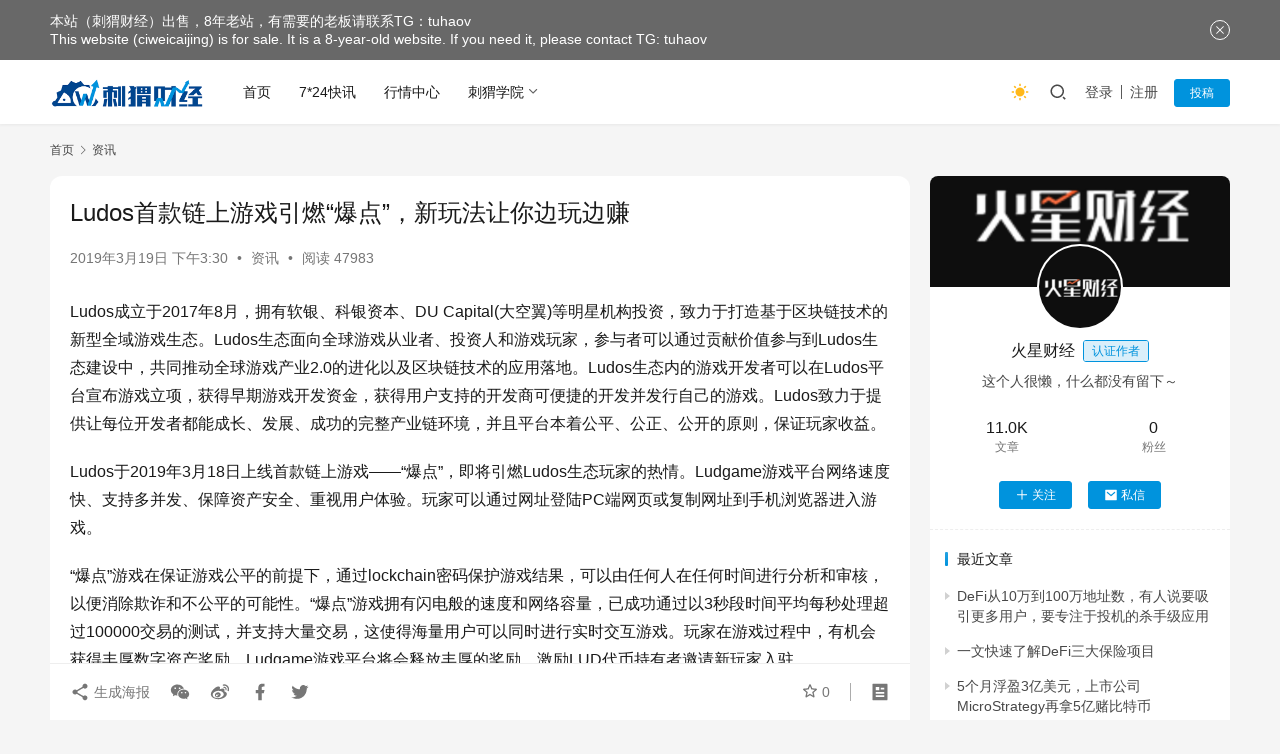

--- FILE ---
content_type: text/html; charset=UTF-8
request_url: https://www.ciweicaijing.com/2435.html
body_size: 12446
content:
<!DOCTYPE html>
<html lang="zh-CN">
<head>
    <meta charset="UTF-8">
    <meta http-equiv="X-UA-Compatible" content="IE=edge,chrome=1">
    <meta name="renderer" content="webkit">
    <meta name="viewport" content="width=device-width,initial-scale=1,maximum-scale=5">
    <title>Ludos首款链上游戏引燃“爆点”，新玩法让你边玩边赚_刺猬财经 - 刺猬区块链资讯站</title>
    <meta name="description" content="Ludos成立于2017年8月，拥有软银、科银资本、DU Capital(大空翼)等明星机构投资，致力于打造基于区块链技术的新型全域游戏生态。Ludos生态面向全球游戏从业者、投资人和游戏玩家，参与者可以通过贡献价值参与到Ludos生态建设中，共同推动全球游戏产业2.0的进化以及区块链技术的应用落地。Ludos生态内的…">
<meta property="og:type" content="article">
<meta property="og:url" content="https://www.ciweicaijing.com/2435.html">
<meta property="og:site_name" content="刺猬财经 - 刺猬区块链资讯站">
<meta property="og:title" content="Ludos首款链上游戏引燃“爆点”，新玩法让你边玩边赚">
<meta property="og:image" content="https://www.ciweicaijing.com/wp-content/uploads/2019/03/20190319_5c909a91d6440.jpg">
<meta property="og:description" content="Ludos成立于2017年8月，拥有软银、科银资本、DU Capital(大空翼)等明星机构投资，致力于打造基于区块链技术的新型全域游戏生态。Ludos生态面向全球游戏从业者、投资人和游戏玩家，参与者可以通过贡献价值参与到Ludos生态建设中，共同推动全球游戏产业2.0的进化以及区块链技术的应用落地。Ludos生态内的…">
<link rel="canonical" href="https://www.ciweicaijing.com/2435.html">
<meta name="applicable-device" content="pc,mobile">
<meta http-equiv="Cache-Control" content="no-transform">
<link rel="shortcut icon" href="https://www.ciweicaijing.com/images/ico.png">
<link rel='dns-prefetch' href='//www.ciweicaijing.com' />
<link rel='dns-prefetch' href='//www.googletagmanager.com' />
<link rel='dns-prefetch' href='//cdnjs.cloudflare.com' />
<link rel='dns-prefetch' href='//pagead2.googlesyndication.com' />
<link rel='stylesheet' id='stylesheet-css' href='//www.ciweicaijing.com/wp-content/uploads/wpcom/style.6.19.6.1740598939.css?ver=6.19.6' type='text/css' media='all' />
<link rel='stylesheet' id='font-awesome-css' href='https://www.ciweicaijing.com/wp-content/themes/justnews/themer/assets/css/font-awesome.css?ver=6.19.6' type='text/css' media='all' />
<style id='classic-theme-styles-inline-css' type='text/css'>
/*! This file is auto-generated */
.wp-block-button__link{color:#fff;background-color:#32373c;border-radius:9999px;box-shadow:none;text-decoration:none;padding:calc(.667em + 2px) calc(1.333em + 2px);font-size:1.125em}.wp-block-file__button{background:#32373c;color:#fff;text-decoration:none}
</style>
<style id='global-styles-inline-css' type='text/css'>
:root{--wp--preset--aspect-ratio--square: 1;--wp--preset--aspect-ratio--4-3: 4/3;--wp--preset--aspect-ratio--3-4: 3/4;--wp--preset--aspect-ratio--3-2: 3/2;--wp--preset--aspect-ratio--2-3: 2/3;--wp--preset--aspect-ratio--16-9: 16/9;--wp--preset--aspect-ratio--9-16: 9/16;--wp--preset--color--black: #000000;--wp--preset--color--cyan-bluish-gray: #abb8c3;--wp--preset--color--white: #ffffff;--wp--preset--color--pale-pink: #f78da7;--wp--preset--color--vivid-red: #cf2e2e;--wp--preset--color--luminous-vivid-orange: #ff6900;--wp--preset--color--luminous-vivid-amber: #fcb900;--wp--preset--color--light-green-cyan: #7bdcb5;--wp--preset--color--vivid-green-cyan: #00d084;--wp--preset--color--pale-cyan-blue: #8ed1fc;--wp--preset--color--vivid-cyan-blue: #0693e3;--wp--preset--color--vivid-purple: #9b51e0;--wp--preset--gradient--vivid-cyan-blue-to-vivid-purple: linear-gradient(135deg,rgba(6,147,227,1) 0%,rgb(155,81,224) 100%);--wp--preset--gradient--light-green-cyan-to-vivid-green-cyan: linear-gradient(135deg,rgb(122,220,180) 0%,rgb(0,208,130) 100%);--wp--preset--gradient--luminous-vivid-amber-to-luminous-vivid-orange: linear-gradient(135deg,rgba(252,185,0,1) 0%,rgba(255,105,0,1) 100%);--wp--preset--gradient--luminous-vivid-orange-to-vivid-red: linear-gradient(135deg,rgba(255,105,0,1) 0%,rgb(207,46,46) 100%);--wp--preset--gradient--very-light-gray-to-cyan-bluish-gray: linear-gradient(135deg,rgb(238,238,238) 0%,rgb(169,184,195) 100%);--wp--preset--gradient--cool-to-warm-spectrum: linear-gradient(135deg,rgb(74,234,220) 0%,rgb(151,120,209) 20%,rgb(207,42,186) 40%,rgb(238,44,130) 60%,rgb(251,105,98) 80%,rgb(254,248,76) 100%);--wp--preset--gradient--blush-light-purple: linear-gradient(135deg,rgb(255,206,236) 0%,rgb(152,150,240) 100%);--wp--preset--gradient--blush-bordeaux: linear-gradient(135deg,rgb(254,205,165) 0%,rgb(254,45,45) 50%,rgb(107,0,62) 100%);--wp--preset--gradient--luminous-dusk: linear-gradient(135deg,rgb(255,203,112) 0%,rgb(199,81,192) 50%,rgb(65,88,208) 100%);--wp--preset--gradient--pale-ocean: linear-gradient(135deg,rgb(255,245,203) 0%,rgb(182,227,212) 50%,rgb(51,167,181) 100%);--wp--preset--gradient--electric-grass: linear-gradient(135deg,rgb(202,248,128) 0%,rgb(113,206,126) 100%);--wp--preset--gradient--midnight: linear-gradient(135deg,rgb(2,3,129) 0%,rgb(40,116,252) 100%);--wp--preset--font-size--small: 13px;--wp--preset--font-size--medium: 20px;--wp--preset--font-size--large: 36px;--wp--preset--font-size--x-large: 42px;--wp--preset--spacing--20: 0.44rem;--wp--preset--spacing--30: 0.67rem;--wp--preset--spacing--40: 1rem;--wp--preset--spacing--50: 1.5rem;--wp--preset--spacing--60: 2.25rem;--wp--preset--spacing--70: 3.38rem;--wp--preset--spacing--80: 5.06rem;--wp--preset--shadow--natural: 6px 6px 9px rgba(0, 0, 0, 0.2);--wp--preset--shadow--deep: 12px 12px 50px rgba(0, 0, 0, 0.4);--wp--preset--shadow--sharp: 6px 6px 0px rgba(0, 0, 0, 0.2);--wp--preset--shadow--outlined: 6px 6px 0px -3px rgba(255, 255, 255, 1), 6px 6px rgba(0, 0, 0, 1);--wp--preset--shadow--crisp: 6px 6px 0px rgba(0, 0, 0, 1);}:where(.is-layout-flex){gap: 0.5em;}:where(.is-layout-grid){gap: 0.5em;}body .is-layout-flex{display: flex;}.is-layout-flex{flex-wrap: wrap;align-items: center;}.is-layout-flex > :is(*, div){margin: 0;}body .is-layout-grid{display: grid;}.is-layout-grid > :is(*, div){margin: 0;}:where(.wp-block-columns.is-layout-flex){gap: 2em;}:where(.wp-block-columns.is-layout-grid){gap: 2em;}:where(.wp-block-post-template.is-layout-flex){gap: 1.25em;}:where(.wp-block-post-template.is-layout-grid){gap: 1.25em;}.has-black-color{color: var(--wp--preset--color--black) !important;}.has-cyan-bluish-gray-color{color: var(--wp--preset--color--cyan-bluish-gray) !important;}.has-white-color{color: var(--wp--preset--color--white) !important;}.has-pale-pink-color{color: var(--wp--preset--color--pale-pink) !important;}.has-vivid-red-color{color: var(--wp--preset--color--vivid-red) !important;}.has-luminous-vivid-orange-color{color: var(--wp--preset--color--luminous-vivid-orange) !important;}.has-luminous-vivid-amber-color{color: var(--wp--preset--color--luminous-vivid-amber) !important;}.has-light-green-cyan-color{color: var(--wp--preset--color--light-green-cyan) !important;}.has-vivid-green-cyan-color{color: var(--wp--preset--color--vivid-green-cyan) !important;}.has-pale-cyan-blue-color{color: var(--wp--preset--color--pale-cyan-blue) !important;}.has-vivid-cyan-blue-color{color: var(--wp--preset--color--vivid-cyan-blue) !important;}.has-vivid-purple-color{color: var(--wp--preset--color--vivid-purple) !important;}.has-black-background-color{background-color: var(--wp--preset--color--black) !important;}.has-cyan-bluish-gray-background-color{background-color: var(--wp--preset--color--cyan-bluish-gray) !important;}.has-white-background-color{background-color: var(--wp--preset--color--white) !important;}.has-pale-pink-background-color{background-color: var(--wp--preset--color--pale-pink) !important;}.has-vivid-red-background-color{background-color: var(--wp--preset--color--vivid-red) !important;}.has-luminous-vivid-orange-background-color{background-color: var(--wp--preset--color--luminous-vivid-orange) !important;}.has-luminous-vivid-amber-background-color{background-color: var(--wp--preset--color--luminous-vivid-amber) !important;}.has-light-green-cyan-background-color{background-color: var(--wp--preset--color--light-green-cyan) !important;}.has-vivid-green-cyan-background-color{background-color: var(--wp--preset--color--vivid-green-cyan) !important;}.has-pale-cyan-blue-background-color{background-color: var(--wp--preset--color--pale-cyan-blue) !important;}.has-vivid-cyan-blue-background-color{background-color: var(--wp--preset--color--vivid-cyan-blue) !important;}.has-vivid-purple-background-color{background-color: var(--wp--preset--color--vivid-purple) !important;}.has-black-border-color{border-color: var(--wp--preset--color--black) !important;}.has-cyan-bluish-gray-border-color{border-color: var(--wp--preset--color--cyan-bluish-gray) !important;}.has-white-border-color{border-color: var(--wp--preset--color--white) !important;}.has-pale-pink-border-color{border-color: var(--wp--preset--color--pale-pink) !important;}.has-vivid-red-border-color{border-color: var(--wp--preset--color--vivid-red) !important;}.has-luminous-vivid-orange-border-color{border-color: var(--wp--preset--color--luminous-vivid-orange) !important;}.has-luminous-vivid-amber-border-color{border-color: var(--wp--preset--color--luminous-vivid-amber) !important;}.has-light-green-cyan-border-color{border-color: var(--wp--preset--color--light-green-cyan) !important;}.has-vivid-green-cyan-border-color{border-color: var(--wp--preset--color--vivid-green-cyan) !important;}.has-pale-cyan-blue-border-color{border-color: var(--wp--preset--color--pale-cyan-blue) !important;}.has-vivid-cyan-blue-border-color{border-color: var(--wp--preset--color--vivid-cyan-blue) !important;}.has-vivid-purple-border-color{border-color: var(--wp--preset--color--vivid-purple) !important;}.has-vivid-cyan-blue-to-vivid-purple-gradient-background{background: var(--wp--preset--gradient--vivid-cyan-blue-to-vivid-purple) !important;}.has-light-green-cyan-to-vivid-green-cyan-gradient-background{background: var(--wp--preset--gradient--light-green-cyan-to-vivid-green-cyan) !important;}.has-luminous-vivid-amber-to-luminous-vivid-orange-gradient-background{background: var(--wp--preset--gradient--luminous-vivid-amber-to-luminous-vivid-orange) !important;}.has-luminous-vivid-orange-to-vivid-red-gradient-background{background: var(--wp--preset--gradient--luminous-vivid-orange-to-vivid-red) !important;}.has-very-light-gray-to-cyan-bluish-gray-gradient-background{background: var(--wp--preset--gradient--very-light-gray-to-cyan-bluish-gray) !important;}.has-cool-to-warm-spectrum-gradient-background{background: var(--wp--preset--gradient--cool-to-warm-spectrum) !important;}.has-blush-light-purple-gradient-background{background: var(--wp--preset--gradient--blush-light-purple) !important;}.has-blush-bordeaux-gradient-background{background: var(--wp--preset--gradient--blush-bordeaux) !important;}.has-luminous-dusk-gradient-background{background: var(--wp--preset--gradient--luminous-dusk) !important;}.has-pale-ocean-gradient-background{background: var(--wp--preset--gradient--pale-ocean) !important;}.has-electric-grass-gradient-background{background: var(--wp--preset--gradient--electric-grass) !important;}.has-midnight-gradient-background{background: var(--wp--preset--gradient--midnight) !important;}.has-small-font-size{font-size: var(--wp--preset--font-size--small) !important;}.has-medium-font-size{font-size: var(--wp--preset--font-size--medium) !important;}.has-large-font-size{font-size: var(--wp--preset--font-size--large) !important;}.has-x-large-font-size{font-size: var(--wp--preset--font-size--x-large) !important;}
:where(.wp-block-post-template.is-layout-flex){gap: 1.25em;}:where(.wp-block-post-template.is-layout-grid){gap: 1.25em;}
:where(.wp-block-columns.is-layout-flex){gap: 2em;}:where(.wp-block-columns.is-layout-grid){gap: 2em;}
:root :where(.wp-block-pullquote){font-size: 1.5em;line-height: 1.6;}
</style>
<link rel='stylesheet' id='wpcom-member-css' href='https://www.ciweicaijing.com/wp-content/plugins/wpcom-member/css/style.css?ver=1.7.4' type='text/css' media='all' />
<script type="text/javascript" src="https://www.ciweicaijing.com/wp-includes/js/jquery/jquery.min.js?ver=3.7.1" id="jquery-core-js"></script>
<script type="text/javascript" src="https://www.ciweicaijing.com/wp-includes/js/jquery/jquery-migrate.min.js?ver=3.4.1" id="jquery-migrate-js"></script>

<!-- Google tag (gtag.js) snippet added by Site Kit -->

<!-- Site Kit 添加的 Google Analytics 代码段 -->
<script type="text/javascript" src="https://www.googletagmanager.com/gtag/js?id=G-YVCLZTCQ6X" id="google_gtagjs-js" async></script>
<script type="text/javascript" id="google_gtagjs-js-after">
/* <![CDATA[ */
window.dataLayer = window.dataLayer || [];function gtag(){dataLayer.push(arguments);}
gtag("set","linker",{"domains":["www.ciweicaijing.com"]});
gtag("js", new Date());
gtag("set", "developer_id.dZTNiMT", true);
gtag("config", "G-YVCLZTCQ6X");
/* ]]> */
</script>

<!-- End Google tag (gtag.js) snippet added by Site Kit -->
<meta name="generator" content="Site Kit by Google 1.147.0" /><meta name="baidu-site-verification" content="bazilXFubg"/>
<!-- Clarity tracking code for https://www.ciweicaijing.com/ --><script>    (function(c,l,a,r,i,t,y){        c[a]=c[a]||function(){(c[a].q=c[a].q||[]).push(arguments)};        t=l.createElement(r);t.async=1;t.src="https://www.clarity.ms/tag/"+i+"?ref=bwt";        y=l.getElementsByTagName(r)[0];y.parentNode.insertBefore(t,y);    })(window, document, "clarity", "script", "g9fl49627m");</script>

<!-- Google AdSense meta tags added by Site Kit -->
<meta name="google-adsense-platform-account" content="ca-host-pub-2644536267352236">
<meta name="google-adsense-platform-domain" content="sitekit.withgoogle.com">
<!-- End Google AdSense meta tags added by Site Kit -->

<!-- Site Kit 添加的 Google AdSense 代码段 -->
<script type="text/javascript" async="async" src="https://pagead2.googlesyndication.com/pagead/js/adsbygoogle.js?client=ca-pub-3455697846037938&amp;host=ca-host-pub-2644536267352236" crossorigin="anonymous"></script>

<!-- 结束 Site Kit 添加的 Google AdSense 代码段 -->
<link rel="icon" href="https://www.ciweicaijing.com/images/ico.png" sizes="32x32" />
<link rel="icon" href="https://www.ciweicaijing.com/images/ico.png" sizes="192x192" />
<link rel="apple-touch-icon" href="https://www.ciweicaijing.com/images/ico.png" />
<meta name="msapplication-TileImage" content="https://www.ciweicaijing.com/images/ico.png" />
    <!--[if lte IE 11]><script src="https://www.ciweicaijing.com/wp-content/themes/justnews/js/update.js"></script><![endif]-->
</head>
<body class="post-template-default single single-post postid-2435 single-format-standard lang-cn el-boxed header-fixed style-by-toggle">
<header class="header">
    <div class="container">
        <div class="navbar-header">
            <button type="button" class="navbar-toggle collapsed" data-toggle="collapse" data-target=".navbar-collapse" aria-label="menu">
                <span class="icon-bar icon-bar-1"></span>
                <span class="icon-bar icon-bar-2"></span>
                <span class="icon-bar icon-bar-3"></span>
            </button>
                        <div class="logo">
                <a href="https://www.ciweicaijing.com/" rel="home">
                    <img src="https://www.ciweicaijing.com/images/weblogo.png" alt="刺猬财经 - 刺猬区块链资讯站">
                </a>
            </div>
        </div>
        <div class="collapse navbar-collapse">
            <nav class="primary-menu"><ul id="menu-justnews-menu" class="nav navbar-nav wpcom-adv-menu"><li class="menu-item"><a href="/">首页</a></li>
<li class="menu-item"><a href="https://www.ciweicaijing.com/kuaixun">7*24快讯</a></li>
<li class="menu-item"><a href="https://www.ciweicaijing.com/%e8%a1%8c%e6%83%85%e4%b8%ad%e5%bf%83">行情中心</a></li>
<li class="menu-item dropdown"><a href="https://www.ciweicaijing.com/edu" class="dropdown-toggle">刺猬学院</a>
<ul class="dropdown-menu menu-item-wrap menu-item-col-2">
	<li class="menu-item"><a href="https://www.ciweicaijing.com/xiaobairumen">小白入门</a></li>
	<li class="menu-item"><a href="https://www.ciweicaijing.com/kaifaziyuan">开发资源</a></li>
</ul>
</li>
</ul></nav>            <div class="navbar-action">
                                    <div class="dark-style-toggle"><i class="wpcom-icon wi"><svg aria-hidden="true"><use xlink:href="#wi-sun-fill"></use></svg></i></div>
                    <script> if (window.localStorage) { var dark = localStorage.getItem('darkStyle'); var toggle = document.querySelector('.dark-style-toggle');if(dark == 1 && !toggle.classList.contains('active')){ document.body.classList.add('style-for-dark');toggle.classList.add('active'); toggle.querySelector('use').setAttributeNS('http://www.w3.org/1999/xlink', 'xlink:href', '#wi-moon-fill'); }else if(dark == 0 && toggle.classList.contains('active')){ document.body.classList.remove('style-for-dark'); toggle.classList.remove('active'); toggle.querySelector('use').setAttributeNS('http://www.w3.org/1999/xlink', 'xlink:href', '#wi-sun-fill'); } } </script>
                                <div class="navbar-search-icon j-navbar-search"><i class="wpcom-icon wi"><svg aria-hidden="true"><use xlink:href="#wi-search"></use></svg></i></div>
                                                    <div id="j-user-wrap">
                        <a class="login" href="https://www.ciweicaijing.com/login?modal-type=login">登录</a>
                        <a class="login register" href="https://www.ciweicaijing.com/register?modal-type=register">注册</a>
                    </div>
                    <a class="wpcom-btn btn-primary btn-xs publish" href="https://www.ciweicaijing.com/tougao">
                        投稿</a>
                                                </div>
            <form class="navbar-search" action="https://www.ciweicaijing.com" method="get" role="search">
                <div class="navbar-search-inner">
                    <i class="wpcom-icon wi navbar-search-close"><svg aria-hidden="true"><use xlink:href="#wi-close"></use></svg></i>                    <input type="text" name="s" class="navbar-search-input" autocomplete="off" maxlength="100" placeholder="输入关键词搜索..." value="">
                    <button class="navbar-search-btn" type="submit" aria-label="搜索"><i class="wpcom-icon wi"><svg aria-hidden="true"><use xlink:href="#wi-search"></use></svg></i></button>
                </div>
            </form>
        </div><!-- /.navbar-collapse -->
    </div><!-- /.container -->
</header>
<div id="wrap">    <div class="wrap container">
        <ol class="breadcrumb" vocab="https://schema.org/" typeof="BreadcrumbList"><li class="home" property="itemListElement" typeof="ListItem"><a href="https://www.ciweicaijing.com" property="item" typeof="WebPage"><span property="name" class="hide">刺猬财经 - 刺猬区块链资讯站</span>首页</a><meta property="position" content="1"></li><li property="itemListElement" typeof="ListItem"><i class="wpcom-icon wi"><svg aria-hidden="true"><use xlink:href="#wi-arrow-right-3"></use></svg></i><a href="https://www.ciweicaijing.com/news" property="item" typeof="WebPage"><span property="name">资讯</span></a><meta property="position" content="2"></li></ol>        <main class="main">
                            <article id="post-2435" class="post-2435 post type-post status-publish format-standard has-post-thumbnail hentry category-news entry">
                    <div class="entry-main">
                                                                        <div class="entry-head">
                            <h1 class="entry-title">Ludos首款链上游戏引燃“爆点”，新玩法让你边玩边赚</h1>
                            <div class="entry-info">
                                                                <time class="entry-date published" datetime="2019-03-19T15:30:25+08:00" pubdate>
                                    2019年3月19日 下午3:30                                </time>
                                <span class="dot">•</span>
                                <a href="https://www.ciweicaijing.com/news" rel="category tag">资讯</a>                                                                        <span class="dot">•</span>
                                        <span>阅读 47983</span>
                                                                </div>
                        </div>
                        
                                                <div class="entry-content">
                            
<div>
<style type="text/css"> .details .details-cont p, p {word-break: normal; text-align: unset} p img {text-align: center !important;} </style>
<p>Ludos成立于2017年8月，拥有软银、科银资本、DU Capital(大空翼)等明星机构投资，致力于打造基于区块链技术的新型全域游戏生态。Ludos生态面向全球游戏从业者、投资人和游戏玩家，参与者可以通过贡献价值参与到Ludos生态建设中，共同推动全球游戏产业2.0的进化以及区块链技术的应用落地。Ludos生态内的游戏开发者可以在Ludos平台宣布游戏立项，获得早期游戏开发资金，获得用户支持的开发商可便捷的开发并发行自己的游戏。Ludos致力于提供让每位开发者都能成长、发展、成功的完整产业链环境，并且平台本着公平、公正、公开的原则，保证玩家收益。</p>
<p>Ludos于2019年3月18日上线首款链上游戏——“爆点”，即将引燃Ludos生态玩家的热情。Ludgame游戏平台网络速度快、支持多并发、保障资产安全、重视用户体验。玩家可以通过网址登陆PC端网页或复制网址到手机浏览器进入游戏。</p>
<p>“爆点”游戏在保证游戏公平的前提下，通过lockchain密码保护游戏结果，可以由任何人在任何时间进行分析和审核，以便消除欺诈和不公平的可能性。“爆点”游戏拥有闪电般的速度和网络容量，已成功通过以3秒段时间平均每秒处理超过100000交易的测试，并支持大量交易，这使得海量用户可以同时进行实时交互游戏。玩家在游戏过程中，有机会获得丰厚数字资产奖励，Ludgame游戏平台将会释放丰厚的奖励，激励LUD代币持有者邀请新玩家入驻。</p>
<p>Ludgame游戏平台制作团队实力强大，开发者孟学士曾是日本热门游戏《LoveLive》的主创研发负责人，有多年游戏行业从业经验。Ludos在美国的底层区块链研发团队为Ludgame游戏平台保驾护航。</p>
<p>游戏入口：</p>
</p>
<p>游戏界面介绍：</p>
<p>主界面：</p>
<p><noscript><img decoding="async" src="http://ciwei.zhihuixianchang.com/http://ciweicaiji.zhihuixianchang.com/wp-content/uploads/2019/03/20190319_5c909a91d6440.jpg" alt="Ludos首款链上游戏引燃“爆点”，新玩法让你边玩边赚"></noscript><img decoding="async" class="j-lazy" src="https://www.ciweicaijing.com/wp-content/themes/justnews/themer/assets/images/lazy.png" data-original="http://ciwei.zhihuixianchang.com/http://ciweicaiji.zhihuixianchang.com/wp-content/uploads/2019/03/20190319_5c909a91d6440.jpg" alt="Ludos首款链上游戏引燃“爆点”，新玩法让你边玩边赚"></p>
<p>账户资产界面：</p>
<p><noscript><img decoding="async" src="http://ciwei.zhihuixianchang.com/http://ciweicaiji.zhihuixianchang.com/wp-content/uploads/2019/03/20190319_5c909a9295476.jpg" alt="Ludos首款链上游戏引燃“爆点”，新玩法让你边玩边赚"></noscript><img decoding="async" class="j-lazy" src="https://www.ciweicaijing.com/wp-content/themes/justnews/themer/assets/images/lazy.png" data-original="http://ciwei.zhihuixianchang.com/http://ciweicaiji.zhihuixianchang.com/wp-content/uploads/2019/03/20190319_5c909a9295476.jpg" alt="Ludos首款链上游戏引燃“爆点”，新玩法让你边玩边赚"></p>
<p>进入游戏：</p>
<p><noscript><img decoding="async" src="http://ciwei.zhihuixianchang.com/http://ciweicaiji.zhihuixianchang.com/wp-content/uploads/2019/03/20190319_5c909a934d320.jpg" alt="Ludos首款链上游戏引燃“爆点”，新玩法让你边玩边赚"></noscript><img decoding="async" class="j-lazy" src="https://www.ciweicaijing.com/wp-content/themes/justnews/themer/assets/images/lazy.png" data-original="http://ciwei.zhihuixianchang.com/http://ciweicaiji.zhihuixianchang.com/wp-content/uploads/2019/03/20190319_5c909a934d320.jpg" alt="Ludos首款链上游戏引燃“爆点”，新玩法让你边玩边赚"></p>
<p>充币界面：</p>
<p><noscript><img decoding="async" src="http://ciwei.zhihuixianchang.com/http://ciweicaiji.zhihuixianchang.com/wp-content/uploads/2019/03/20190319_5c909a940ab22.jpg" alt="Ludos首款链上游戏引燃“爆点”，新玩法让你边玩边赚"></noscript><img decoding="async" class="j-lazy" src="https://www.ciweicaijing.com/wp-content/themes/justnews/themer/assets/images/lazy.png" data-original="http://ciwei.zhihuixianchang.com/http://ciweicaiji.zhihuixianchang.com/wp-content/uploads/2019/03/20190319_5c909a940ab22.jpg" alt="Ludos首款链上游戏引燃“爆点”，新玩法让你边玩边赚"></p>
<p>获胜界面：</p>
<p><noscript><img decoding="async" src="http://ciwei.zhihuixianchang.com/http://ciweicaiji.zhihuixianchang.com/wp-content/uploads/2019/03/20190319_5c909a949d78c.jpg" alt="Ludos首款链上游戏引燃“爆点”，新玩法让你边玩边赚"></noscript><img decoding="async" class="j-lazy" src="https://www.ciweicaijing.com/wp-content/themes/justnews/themer/assets/images/lazy.png" data-original="http://ciwei.zhihuixianchang.com/http://ciweicaiji.zhihuixianchang.com/wp-content/uploads/2019/03/20190319_5c909a949d78c.jpg" alt="Ludos首款链上游戏引燃“爆点”，新玩法让你边玩边赚"></p>
<p>FAQ步骤介绍：</p>
<p><noscript><img decoding="async" src="http://ciwei.zhihuixianchang.com/http://ciweicaiji.zhihuixianchang.com/wp-content/uploads/2019/03/20190319_5c909a95c1009.jpg" alt="Ludos首款链上游戏引燃“爆点”，新玩法让你边玩边赚"></noscript><img decoding="async" class="j-lazy" src="https://www.ciweicaijing.com/wp-content/themes/justnews/themer/assets/images/lazy.png" data-original="http://ciwei.zhihuixianchang.com/http://ciweicaiji.zhihuixianchang.com/wp-content/uploads/2019/03/20190319_5c909a95c1009.jpg" alt="Ludos首款链上游戏引燃“爆点”，新玩法让你边玩边赚"></p>
<p><noscript><img decoding="async" src="http://ciwei.zhihuixianchang.com/http://ciweicaiji.zhihuixianchang.com/wp-content/uploads/2019/03/20190319_5c909a9649af5.jpg" alt="Ludos首款链上游戏引燃“爆点”，新玩法让你边玩边赚"></noscript><img decoding="async" class="j-lazy" src="https://www.ciweicaijing.com/wp-content/themes/justnews/themer/assets/images/lazy.png" data-original="http://ciwei.zhihuixianchang.com/http://ciweicaiji.zhihuixianchang.com/wp-content/uploads/2019/03/20190319_5c909a9649af5.jpg" alt="Ludos首款链上游戏引燃“爆点”，新玩法让你边玩边赚"></p>
<p>玩法介绍视频：</p>
<p><noscript><img decoding="async" src="http://ciwei.zhihuixianchang.com/http://ciweicaiji.zhihuixianchang.com/wp-content/uploads/2019/03/20190319_5c909a973edb3.jpg" alt="Ludos首款链上游戏引燃“爆点”，新玩法让你边玩边赚"></noscript><img decoding="async" class="j-lazy" src="https://www.ciweicaijing.com/wp-content/themes/justnews/themer/assets/images/lazy.png" data-original="http://ciwei.zhihuixianchang.com/http://ciweicaiji.zhihuixianchang.com/wp-content/uploads/2019/03/20190319_5c909a973edb3.jpg" alt="Ludos首款链上游戏引燃“爆点”，新玩法让你边玩边赚"></p>
<p>什么是“爆点”?</p>
<p>“爆点”是一款多人在线区块链竞猜游戏，由一个随时可能崩溃的渐增曲线组成。</p>
<p>“爆点”怎么玩?</p>
<p>游戏开始前，您有6秒的时间竞猜，游戏开始后，倍数从1X开始越来越高。</p>
<p>您可以在任何时候点击“逃跑”来锁定当前倍数，您的收益就是赌注乘以当前倍数。</p>
<p>在游戏中逃跑的越晚，您获得的收益就会越高，但请注意，曲线随时会崩溃，如果在崩溃前您没逃跑，您会失去您的赌注。</p>
<p>您会在1.01倍就跑，还是100倍、1000倍、10000倍....逃跑?全在一念之间。</p>
<p>“爆点”具体玩法可参考FAQ模块的视频介绍。</p>
<p>游戏算法是否公平?</p>
<p>Ludos致力于打造公平、公正的区块链游戏生态，我们的目标是消除一切不公平因素。平台一共生成了1000万个hash散列，每一个散列对应一个曲线崩溃数字;我们倒序将这1000万个数字释放出来，对应游戏里面的每一期游戏。也就是说，游戏中每一期的崩溃数字是早就设定好的，并不是游戏开始才计算得出，玩家可以放心进入游戏。</p>
<p>“爆点”首度开启全民代理模式</p>
<p>为了使玩家拥有更好的游戏体验，Ludos首度尝试开启全民代理模式，使玩家收益最大化。</p>
<p>详情参见Ludgame游戏平台“全民代理”模块。</p>
<p>“爆点”佣金提取规则</p>
<p>抽取用户投注额1%的25%作为平台收益;平台收益的40%作为佣金发放给代理商(即用户投注额1%的10%)。</p>
<p>Ludgame游戏平台凭借着出色的产品设计和游戏体验，即将开启Ludos游戏生态新篇章。虽然，菠菜DAPP并非传统意义上的杀手级应用，但是其把握的庞大市场与商业价值却无可否认。Ludgame作为一个去中心化的、利润与性能相结合的游戏平台，显然踩在了风口上。</p>
<p>此次Ludos推出的“爆点”游戏将为Ludos社区注入新鲜血液，对于Ludos游戏平台充满期待的玩家，快去Ludgame游戏平台体验吧!</p>
</div>
                                                        <div class="entry-copyright"><p>本文来自<span></span>，仅作分享，存在异议请联系平台删除。本文观点不代表刺猬财经 - 刺猬区块链资讯站立场。</p></div>                        </div>

                        <div class="entry-tag"></div>
                        <div class="entry-action">
                            <div class="btn-zan" data-id="2435"><i class="wpcom-icon wi"><svg aria-hidden="true"><use xlink:href="#wi-thumb-up-fill"></use></svg></i> 赞 <span class="entry-action-num">(0)</span></div>
                                                    </div>

                        <div class="entry-bar">
                            <div class="entry-bar-inner">
                                                                <div class="entry-bar-info entry-bar-info2">
                                    <div class="info-item meta">
                                                                                    <a class="meta-item j-heart" href="javascript:;" data-id="2435"><i class="wpcom-icon wi"><svg aria-hidden="true"><use xlink:href="#wi-star"></use></svg></i> <span class="data">0</span></a>                                                                                                                    </div>
                                    <div class="info-item share">
                                        <a class="meta-item mobile j-mobile-share" href="javascript:;" data-id="2435" data-qrcode="https://www.ciweicaijing.com/2435.html"><i class="wpcom-icon wi"><svg aria-hidden="true"><use xlink:href="#wi-share"></use></svg></i> 生成海报</a>
                                                                                    <a class="meta-item wechat" data-share="wechat" target="_blank" rel="nofollow" href="#">
                                                <i class="wpcom-icon wi"><svg aria-hidden="true"><use xlink:href="#wi-wechat"></use></svg></i>                                            </a>
                                                                                    <a class="meta-item weibo" data-share="weibo" target="_blank" rel="nofollow" href="#">
                                                <i class="wpcom-icon wi"><svg aria-hidden="true"><use xlink:href="#wi-weibo"></use></svg></i>                                            </a>
                                                                                    <a class="meta-item facebook" data-share="facebook" target="_blank" rel="nofollow" href="#">
                                                <i class="wpcom-icon wi"><svg aria-hidden="true"><use xlink:href="#wi-facebook"></use></svg></i>                                            </a>
                                                                                    <a class="meta-item twitter" data-share="twitter" target="_blank" rel="nofollow" href="#">
                                                <i class="wpcom-icon wi"><svg aria-hidden="true"><use xlink:href="#wi-twitter"></use></svg></i>                                            </a>
                                                                            </div>
                                    <div class="info-item act">
                                        <a href="javascript:;" id="j-reading"><i class="wpcom-icon wi"><svg aria-hidden="true"><use xlink:href="#wi-article"></use></svg></i></a>
                                    </div>
                                </div>
                            </div>
                        </div>
                    </div>
                                            <div class="entry-page">
                    <div class="entry-page-prev j-lazy" style="background-image: url('https://www.ciweicaijing.com/wp-content/themes/justnews/themer/assets/images/lazy.png');" data-original="https://www.ciweicaijing.com/wp-content/uploads/2019/03/20190319_5c909a8ad78c3.jpg">
                <a href="https://www.ciweicaijing.com/2433.html" title="“澳本聪”成“专利狂魔”？一年半提交155项区块链专利申请！" rel="prev">
                    <span>“澳本聪”成“专利狂魔”？一年半提交155项区块链专利申请！</span>
                </a>
                <div class="entry-page-info">
                    <span class="pull-left"><i class="wpcom-icon wi"><svg aria-hidden="true"><use xlink:href="#wi-arrow-left-double"></use></svg></i> 上一篇</span>
                    <span class="pull-right">2019年3月19日 下午3:24</span>
                </div>
            </div>
                            <div class="entry-page-next j-lazy" style="background-image: url('https://www.ciweicaijing.com/wp-content/themes/justnews/themer/assets/images/lazy.png');" data-original="https://www.ciweicaijing.com/wp-content/uploads/2019/03/20190319_5c90a201bf7a6.jpg">
                <a href="https://www.ciweicaijing.com/2439.html" title="币安Launchpad让IEO变得炙手可热，但最终谁能向投资者负责" rel="next">
                    <span>币安Launchpad让IEO变得炙手可热，但最终谁能向投资者负责</span>
                </a>
                <div class="entry-page-info">
                    <span class="pull-right">下一篇 <i class="wpcom-icon wi"><svg aria-hidden="true"><use xlink:href="#wi-arrow-right-double"></use></svg></i></span>
                    <span class="pull-left">2019年3月19日 下午3:57</span>
                </div>
            </div>
            </div>
                                                                <div class="entry-related-posts">
                            <h3 class="entry-related-title">相关推荐</h3><ul class="entry-related cols-3 post-loop post-loop-card"><li class="item">
<div class="item-inner">
            <div class="item-img j-lazy" style="background-image: url('https://www.ciweicaijing.com/wp-content/themes/justnews/themer/assets/images/lazy.png');" data-original="https://www.ciweicaijing.com/wp-content/uploads/2019/04/20190423_5cbe57fab139c.jpg">
            <a class="item-wrap" href="https://www.ciweicaijing.com/8874.html" title="哥伦比亚国立大学加入全球区块链科学联合会" target="_blank" rel="bookmark">
                <span class="item-title">
                     哥伦比亚国立大学加入全球区块链科学联合会                </span>
                <span class="item-meta">
                    <span class="item-meta-left item-meta-date">2019年4月23日</span>                    <span class="item-meta-right"><span class="item-meta-li stars" title="收藏数"><i class="wpcom-icon wi"><svg aria-hidden="true"><use xlink:href="#wi-star"></use></svg></i>0</span></span>                </span>            </a>
            <a class="item-category" href="https://www.ciweicaijing.com/news" target="_blank">资讯</a>        </div>
        </div>
</li><li class="item">
<div class="item-inner">
            <div class="item-img j-lazy" style="background-image: url('https://www.ciweicaijing.com/wp-content/themes/justnews/themer/assets/images/lazy.png');" data-original="https://www.ciweicaijing.com/wp-content/uploads/2020/04/20200415_5e96767435c0d.jpg">
            <a class="item-wrap" href="https://www.ciweicaijing.com/49205.html" title="DeFi系统性崩溃后如何才能走出困境？" target="_blank" rel="bookmark">
                <span class="item-title">
                     DeFi系统性崩溃后如何才能走出困境？                </span>
                <span class="item-meta">
                    <span class="item-meta-left item-meta-date">2020年4月15日</span>                    <span class="item-meta-right"><span class="item-meta-li stars" title="收藏数"><i class="wpcom-icon wi"><svg aria-hidden="true"><use xlink:href="#wi-star"></use></svg></i>0</span></span>                </span>            </a>
            <a class="item-category" href="https://www.ciweicaijing.com/news" target="_blank">资讯</a>        </div>
        </div>
</li><li class="item">
<div class="item-inner">
            <div class="item-img j-lazy" style="background-image: url('https://www.ciweicaijing.com/wp-content/themes/justnews/themer/assets/images/lazy.png');" data-original="https://www.ciweicaijing.com/wp-content/uploads/2020/06/20200610_5ee0b8a80492b.jpg">
            <a class="item-wrap" href="https://www.ciweicaijing.com/61302.html" title="黄奇帆最新万字分享：5G背景下区块链等数字化平台体系的特征、路径" target="_blank" rel="bookmark">
                <span class="item-title">
                     黄奇帆最新万字分享：5G背景下区块链等数字化平台体系的特征、路径                </span>
                <span class="item-meta">
                    <span class="item-meta-left item-meta-date">2020年6月10日</span>                    <span class="item-meta-right"><span class="item-meta-li stars" title="收藏数"><i class="wpcom-icon wi"><svg aria-hidden="true"><use xlink:href="#wi-star"></use></svg></i>0</span></span>                </span>            </a>
            <a class="item-category" href="https://www.ciweicaijing.com/news" target="_blank">资讯</a>        </div>
        </div>
</li><li class="item">
<div class="item-inner">
            <div class="item-img j-lazy" style="background-image: url('https://www.ciweicaijing.com/wp-content/themes/justnews/themer/assets/images/lazy.png');" data-original="https://www.ciweicaijing.com/wp-content/uploads/2019/11/20191108_5dc5279bf2e00.jpg">
            <a class="item-wrap" href="https://www.ciweicaijing.com/30089.html" title="周小川回应数字货币和电子支付：央行可组织研究，但无法确保方案最优" target="_blank" rel="bookmark">
                <span class="item-title">
                     周小川回应数字货币和电子支付：央行可组织研究，但无法确保方案最优                </span>
                <span class="item-meta">
                    <span class="item-meta-left item-meta-date">2019年11月8日</span>                    <span class="item-meta-right"><span class="item-meta-li stars" title="收藏数"><i class="wpcom-icon wi"><svg aria-hidden="true"><use xlink:href="#wi-star"></use></svg></i>0</span></span>                </span>            </a>
            <a class="item-category" href="https://www.ciweicaijing.com/news" target="_blank">资讯</a>        </div>
        </div>
</li><li class="item">
<div class="item-inner">
            <div class="item-img j-lazy" style="background-image: url('https://www.ciweicaijing.com/wp-content/themes/justnews/themer/assets/images/lazy.png');" data-original="https://www.ciweicaijing.com/wp-content/uploads/2019/03/20190315_5c8bebe727bfe.jpg">
            <a class="item-wrap" href="https://www.ciweicaijing.com/1555.html" title="dApp开发者持续增多，但数据有注水可能" target="_blank" rel="bookmark">
                <span class="item-title">
                     dApp开发者持续增多，但数据有注水可能                </span>
                <span class="item-meta">
                    <span class="item-meta-left item-meta-date">2019年3月16日</span>                    <span class="item-meta-right"><span class="item-meta-li stars" title="收藏数"><i class="wpcom-icon wi"><svg aria-hidden="true"><use xlink:href="#wi-star"></use></svg></i>0</span></span>                </span>            </a>
            <a class="item-category" href="https://www.ciweicaijing.com/yingyong" target="_blank">应用</a>        </div>
        </div>
</li><li class="item">
<div class="item-inner">
            <div class="item-img j-lazy" style="background-image: url('https://www.ciweicaijing.com/wp-content/themes/justnews/themer/assets/images/lazy.png');" data-original="https://www.ciweicaijing.com/wp-content/uploads/2020/07/20200701_5efcac05cfa98.png">
            <a class="item-wrap" href="https://www.ciweicaijing.com/64128.html" title="PeckShield：6月共发生安全事件20起，DeFi安全问题严峻" target="_blank" rel="bookmark">
                <span class="item-title">
                     PeckShield：6月共发生安全事件20起，DeFi安全问题严峻                </span>
                <span class="item-meta">
                    <span class="item-meta-left item-meta-date">2020年7月1日</span>                    <span class="item-meta-right"><span class="item-meta-li stars" title="收藏数"><i class="wpcom-icon wi"><svg aria-hidden="true"><use xlink:href="#wi-star"></use></svg></i>0</span></span>                </span>            </a>
            <a class="item-category" href="https://www.ciweicaijing.com/news" target="_blank">资讯</a>        </div>
        </div>
</li></ul>                        </div>
                                    </article>
                    </main>
            <aside class="sidebar">
        <div class="widget widget_profile"><div class="profile-cover"><img class="j-lazy" src="https://www.ciweicaijing.com/wp-content/themes/justnews/themer/assets/images/lazy.png" data-original="//www.ciweicaijing.com/wp-content/uploads/member/covers/28d9d4c2f636f067.1552673825.jpg" alt="火星财经"></div>            <div class="avatar-wrap">
                <a target="_blank" href="https://www.ciweicaijing.com/user/huoxing" class="avatar-link"><img alt='火星财经的头像' src='//www.ciweicaijing.com/wp-content/uploads/member/avatars/28d9d4c2f636f067.1552670592.jpg' class='avatar avatar-120 photo' height='120' width='120' /></a></div>
            <div class="profile-info">
                <a target="_blank" href="https://www.ciweicaijing.com/user/huoxing" class="profile-name"><span class="author-name">火星财经</span><span class="user-group">认证作者</span></a>
                <p class="author-description">这个人很懒，什么都没有留下～</p>
                        <div class="profile-stats">
            <div class="profile-stats-inner">
                            <div class="user-stats-item">
                <b>11.0K</b>
                <span>文章</span>
            </div>
                    <div class="user-stats-item">
                <b>0</b>
                <span>粉丝</span>
            </div>
                    </div>
        </div>
    <button type="button" class="wpcom-btn btn-xs btn-follow j-follow btn-primary" data-user="2"><i class="wpcom-icon wi"><svg aria-hidden="true"><use xlink:href="#wi-add"></use></svg></i>关注</button><button type="button" class="wpcom-btn btn-primary btn-xs btn-message j-message" data-user="2"><i class="wpcom-icon wi"><svg aria-hidden="true"><use xlink:href="#wi-mail-fill"></use></svg></i>私信</button>            </div>
                        <div class="profile-posts">
                <h3 class="widget-title"><span>最近文章</span></h3>
                <ul>                    <li><a href="https://www.ciweicaijing.com/81545.html" title="DeFi从10万到100万地址数，有人说要吸引更多用户，要专注于投机的杀手级应用">DeFi从10万到100万地址数，有人说要吸引更多用户，要专注于投机的杀手级应用</a></li>
                                    <li><a href="https://www.ciweicaijing.com/81543.html" title="一文快速了解DeFi三大保险项目">一文快速了解DeFi三大保险项目</a></li>
                                    <li><a href="https://www.ciweicaijing.com/81541.html" title="5个月浮盈3亿美元，上市公司MicroStrategy再拿5亿赌比特币">5个月浮盈3亿美元，上市公司MicroStrategy再拿5亿赌比特币</a></li>
                                    <li><a href="https://www.ciweicaijing.com/81539.html" title="DeFi鲸鱼的自我修养：从百万到千万之路">DeFi鲸鱼的自我修养：从百万到千万之路</a></li>
                                    <li><a href="https://www.ciweicaijing.com/81536.html" title="比特币硬核圆桌：2万美元倒计时！BTC大牛市你无法想象">比特币硬核圆桌：2万美元倒计时！BTC大牛市你无法想象</a></li>
                </ul>            </div>
                        </div><div class="widget widget_html_myimg"></div>    </aside>
    </div>
</div>
<footer class="footer width-footer-bar">
    <div class="container">
        <div class="footer-col-wrap footer-with-logo-icon">
                        <div class="footer-col footer-col-logo">
                <img src="https://www.ciweicaijing.com/images/footer_logo.png" alt="刺猬财经 - 刺猬区块链资讯站">
            </div>
                        <div class="footer-col footer-col-copy">
                <ul class="footer-nav hidden-xs"><li id="menu-item-790" class="menu-item menu-item-790"><a href="https://www.ciweicaijing.com/about">关于我们</a></li>
<li id="menu-item-791" class="menu-item menu-item-791"><a href="https://www.ciweicaijing.com/contact">联系我们</a></li>
</ul>                <div class="copyright">
                    <p>&nbsp;</p>
<p>Copyright © 2018 刺猬财经. Powered By CIWEI.IO</p>
<p><b>请谨防ICO、增强风险防范意识，理性投资！</b></p>
                </div>
            </div>
                        <div class="footer-col footer-col-sns">
                <div class="footer-sns">
                                    </div>
            </div>
                    </div>
    </div>
</footer>
            <div class="action action-style-0 action-color-0 action-pos-0" style="bottom:20%;">
                                                    <div class="action-item gotop j-top">
                        <i class="wpcom-icon wi action-item-icon"><svg aria-hidden="true"><use xlink:href="#wi-arrow-up-2"></use></svg></i>                                            </div>
                            </div>
                    <div class="footer-bar">
                                    <div class="fb-item">
                                                    <a href="https://www.ciweicaijing.com/">
                                <i class="wpcom-icon fa fa-area-chart fb-item-icon"></i>                                <span>首页</span>
                            </a>
                                            </div>
                                    <div class="fb-item">
                                                    <a href="https://www.ciweicaijing.com/kuaixun">
                                <i class="wpcom-icon fa fa-paper-plane-o fb-item-icon"></i>                                <span>快讯</span>
                            </a>
                                            </div>
                            </div>
        <script type="text/javascript" id="main-js-extra">
/* <![CDATA[ */
var _wpcom_js = {"webp":"?x-oss-process=image\/format,webp","ajaxurl":"https:\/\/www.ciweicaijing.com\/wp-admin\/admin-ajax.php","theme_url":"https:\/\/www.ciweicaijing.com\/wp-content\/themes\/justnews","slide_speed":"5000","is_admin":"0","lang":"zh_CN","js_lang":{"share_to":"\u5206\u4eab\u5230:","copy_done":"\u590d\u5236\u6210\u529f\uff01","copy_fail":"\u6d4f\u89c8\u5668\u6682\u4e0d\u652f\u6301\u62f7\u8d1d\u529f\u80fd","confirm":"\u786e\u5b9a","qrcode":"\u4e8c\u7ef4\u7801","page_loaded":"\u5df2\u7ecf\u5230\u5e95\u4e86","no_content":"\u6682\u65e0\u5185\u5bb9","load_failed":"\u52a0\u8f7d\u5931\u8d25\uff0c\u8bf7\u7a0d\u540e\u518d\u8bd5\uff01","expand_more":"\u9605\u8bfb\u5269\u4f59 %s"},"lightbox":"1","post_id":"2435","user_card_height":"356","poster":{"notice":"\u8bf7\u300c\u70b9\u51fb\u4e0b\u8f7d\u300d\u6216\u300c\u957f\u6309\u4fdd\u5b58\u56fe\u7247\u300d\u540e\u5206\u4eab\u7ed9\u66f4\u591a\u597d\u53cb","generating":"\u6b63\u5728\u751f\u6210\u6d77\u62a5\u56fe\u7247...","failed":"\u6d77\u62a5\u56fe\u7247\u751f\u6210\u5931\u8d25"},"video_height":"484","fixed_sidebar":"1","dark_style":"0","font_url":"\/\/fonts.googleapis.com\/css2?family=Noto+Sans+SC:wght@400;500&display=swap","follow_btn":"<i class=\"wpcom-icon wi\"><svg aria-hidden=\"true\"><use xlink:href=\"#wi-add\"><\/use><\/svg><\/i>\u5173\u6ce8","followed_btn":"\u5df2\u5173\u6ce8","user_card":"1"};
/* ]]> */
</script>
<script type="text/javascript" src="https://www.ciweicaijing.com/wp-content/themes/justnews/js/main.js?ver=6.19.6" id="main-js"></script>
<script type="text/javascript" src="https://www.ciweicaijing.com/wp-content/themes/justnews/themer/assets/js/icons-2.8.9.js?ver=2.8.9" id="wpcom-icons-js"></script>
<script type="text/javascript" id="wpcom-member-js-extra">
/* <![CDATA[ */
var _wpmx_js = {"ajaxurl":"https:\/\/www.ciweicaijing.com\/wp-admin\/admin-ajax.php","plugin_url":"https:\/\/www.ciweicaijing.com\/wp-content\/plugins\/wpcom-member\/","post_id":"2435","js_lang":{"login_desc":"\u60a8\u8fd8\u672a\u767b\u5f55\uff0c\u8bf7\u767b\u5f55\u540e\u518d\u8fdb\u884c\u76f8\u5173\u64cd\u4f5c\uff01","login_title":"\u8bf7\u767b\u5f55","login_btn":"\u767b\u5f55","reg_btn":"\u6ce8\u518c"},"login_url":"https:\/\/www.ciweicaijing.com\/login?modal-type=login","register_url":"https:\/\/www.ciweicaijing.com\/register?modal-type=register","_Captcha":{"title":"\u5b89\u5168\u9a8c\u8bc1","barText":"\u62d6\u52a8\u6ed1\u5757\u5b8c\u6210\u62fc\u56fe","loadingText":"\u62fc\u56fe\u52a0\u8f7d\u4e2d...","failedText":"\u8bf7\u518d\u8bd5\u4e00\u6b21"},"captcha_label":"\u70b9\u51fb\u8fdb\u884c\u4eba\u673a\u9a8c\u8bc1","captcha_verified":"\u9a8c\u8bc1\u6210\u529f","errors":{"require":"\u4e0d\u80fd\u4e3a\u7a7a","email":"\u8bf7\u8f93\u5165\u6b63\u786e\u7684\u7535\u5b50\u90ae\u7bb1","pls_enter":"\u8bf7\u8f93\u5165","password":"\u5bc6\u7801\u5fc5\u987b\u4e3a6~32\u4e2a\u5b57\u7b26","passcheck":"\u4e24\u6b21\u5bc6\u7801\u8f93\u5165\u4e0d\u4e00\u81f4","phone":"\u8bf7\u8f93\u5165\u6b63\u786e\u7684\u624b\u673a\u53f7\u7801","terms":"\u8bf7\u9605\u8bfb\u5e76\u540c\u610f\u6761\u6b3e","sms_code":"\u9a8c\u8bc1\u7801\u9519\u8bef","captcha_verify":"\u8bf7\u70b9\u51fb\u6309\u94ae\u8fdb\u884c\u9a8c\u8bc1","captcha_fail":"\u4eba\u673a\u9a8c\u8bc1\u5931\u8d25\uff0c\u8bf7\u91cd\u8bd5","nonce":"\u968f\u673a\u6570\u6821\u9a8c\u5931\u8d25","req_error":"\u8bf7\u6c42\u5931\u8d25"}};
/* ]]> */
</script>
<script type="text/javascript" src="https://www.ciweicaijing.com/wp-content/plugins/wpcom-member/js/index.js?ver=1.7.4" id="wpcom-member-js"></script>
<script type="text/javascript" src="https://www.ciweicaijing.com/wp-content/themes/justnews/js/wp-embed.js?ver=6.19.6" id="wp-embed-js"></script>
            <div class="top-news" style="background-color: #686868;">
                <div class="top-news-content container">
                    <div class="content-text">本站（刺猬财经）出售，8年老站，有需要的老板请联系TG：tuhaov<br />This website (ciweicaijing) is for sale. It is a 8-year-old website. If you need it, please contact TG: tuhaov</div>
                    <i class="wpcom-icon wi top-news-close"><svg aria-hidden="true"><use xlink:href="#wi-close"></use></svg></i>                </div>
            </div>
            <script type="application/ld+json">
        {
            "@context": "https://schema.org",
            "@type": "Article",
            "@id": "https://www.ciweicaijing.com/2435.html",
            "url": "https://www.ciweicaijing.com/2435.html",
            "headline": "Ludos首款链上游戏引燃“爆点”，新玩法让你边玩边赚",
             "image": ["http://ciwei.zhihuixianchang.com/http://ciweicaiji.zhihuixianchang.com/wp-content/uploads/2019/03/20190319_5c909a91d6440.jpg","http://ciwei.zhihuixianchang.com/http://ciweicaiji.zhihuixianchang.com/wp-content/uploads/2019/03/20190319_5c909a9295476.jpg","http://ciwei.zhihuixianchang.com/http://ciweicaiji.zhihuixianchang.com/wp-content/uploads/2019/03/20190319_5c909a934d320.jpg"],
             "description": "Ludos成立于2017年8月，拥有软银、科银资本、DU Capital(大空翼)等明星机构投资，致力于打造基于区块链技术的新型全域游戏生态。Ludos生态面向全球游戏从业者、投资人和游戏玩家，参与者可以通过贡献价值参与到Ludo…",
            "datePublished": "2019-03-19T15:30:25+08:00",
            "dateModified": "2019-03-19T15:30:25+08:00",
            "author": {"@type":"Person","name":"火星财经","url":"https://www.ciweicaijing.com/user/huoxing","image":"//www.ciweicaijing.com/wp-content/uploads/member/avatars/28d9d4c2f636f067.1552670592.jpg"}        }
    </script>

		<script defer src="https://static.cloudflareinsights.com/beacon.min.js/vcd15cbe7772f49c399c6a5babf22c1241717689176015" integrity="sha512-ZpsOmlRQV6y907TI0dKBHq9Md29nnaEIPlkf84rnaERnq6zvWvPUqr2ft8M1aS28oN72PdrCzSjY4U6VaAw1EQ==" data-cf-beacon='{"version":"2024.11.0","token":"0de21e82a0eb48aaa506a3fbf3b081d2","r":1,"server_timing":{"name":{"cfCacheStatus":true,"cfEdge":true,"cfExtPri":true,"cfL4":true,"cfOrigin":true,"cfSpeedBrain":true},"location_startswith":null}}' crossorigin="anonymous"></script>
</body>
</html>

--- FILE ---
content_type: text/html; charset=utf-8
request_url: https://www.google.com/recaptcha/api2/aframe
body_size: 263
content:
<!DOCTYPE HTML><html><head><meta http-equiv="content-type" content="text/html; charset=UTF-8"></head><body><script nonce="sUcpm8kL0xo4Qqhu8oAnVA">/** Anti-fraud and anti-abuse applications only. See google.com/recaptcha */ try{var clients={'sodar':'https://pagead2.googlesyndication.com/pagead/sodar?'};window.addEventListener("message",function(a){try{if(a.source===window.parent){var b=JSON.parse(a.data);var c=clients[b['id']];if(c){var d=document.createElement('img');d.src=c+b['params']+'&rc='+(localStorage.getItem("rc::a")?sessionStorage.getItem("rc::b"):"");window.document.body.appendChild(d);sessionStorage.setItem("rc::e",parseInt(sessionStorage.getItem("rc::e")||0)+1);localStorage.setItem("rc::h",'1768623676834');}}}catch(b){}});window.parent.postMessage("_grecaptcha_ready", "*");}catch(b){}</script></body></html>